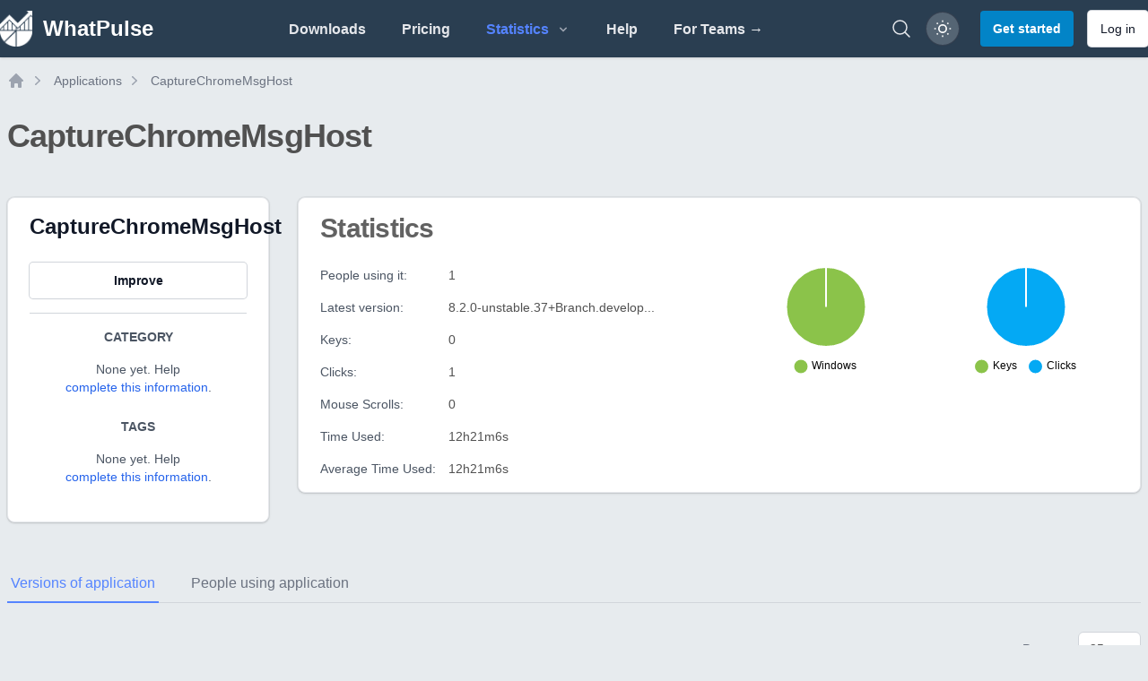

--- FILE ---
content_type: text/html; charset=UTF-8
request_url: https://whatpulse.org/app/capturechromemsghost
body_size: 13012
content:
<!DOCTYPE html>
<html class="dark" lang="en">

<head>
  <meta charset="utf-8">
  <meta name="viewport" content="width=device-width, initial-scale=1">
  <meta name="csrf-token" content="zN49ge33L5DFteQaUBzaE87GeGHM7arnQoQrXxpc">
  <meta name="theme-color" content="#ffffff">

  <link rel="icon" type="image/png" sizes="96x96" href="/assets/images/favicon/favicon-96x96.png">
  <link rel="icon" type="image/png" sizes="32x32" href="/assets/images/favicon/favicon-32x32.png">
  <link rel="icon" type="image/png" sizes="16x16" href="/assets/images/favicon/favicon-16x16.png">

  <title>CaptureChromeMsgHost Application Statistics | WhatPulse: Track and analyze your productivity</title>
<meta name="description" content="CaptureChromeMsgHost statistics and information. ">
<meta name="keywords" content="activity, productivity, key counter, mouse clicks analyzer, productivity insights, usage patterns, network, bandwidth, application usage, keyboard heatmap, mouse heatmap, mouse heat map, keyboard heat map, mouse click map, mouse click heatmap, mouse click">
<link rel="canonical" href="https://whatpulse.org/app/capturechromemsghost">
<meta name="robots" content="all">
<meta property="og:title" content="CaptureChromeMsgHost Application Statistics | WhatPulse">
<meta property="og:description" content="CaptureChromeMsgHost statistics and information. ">
<meta property="og:url" content="https://whatpulse.org/app/capturechromemsghost">
<meta property="og:type" content="website">
<meta property="og:site_name" content="WhatPulse">
<meta property="og:locale" content="en_US">
<meta property="og:image" content="https://whatpulse.org/assets/images/whatpulse-main-featured-image.jpg">
<meta property="og:image:url" content="https://whatpulse.org/assets/images/whatpulse-main-featured-image.jpg">
<meta property="og:image:width" content="1200">
<meta property="og:image:height" content="630">

<meta name="twitter:card" content="summary_large_image">
<meta name="twitter:site" content="@whatpulse">
<meta name="twitter:creator" content="@whatpulse">
<meta name="twitter:title" content="CaptureChromeMsgHost Application Statistics | WhatPulse">
<meta name="twitter:description" content="CaptureChromeMsgHost statistics and information. ">
<meta name="twitter:image" content="https://whatpulse.org/assets/images/whatpulse-main-featured-image.jpg">
<script type="application/ld+json">{"@context":"https://schema.org","@type":"WebPage","name":"WhatPulse: Track and analyze your productivity","description":"Track and analyze your keystrokes and mouse clicks with WhatPulse. Gain insights into your productivity and usage patterns. Get started for free!","url":"https://whatpulse.org/app/capturechromemsghost","image":"https://whatpulse.org/assets/images/whatpulse-main-featured-image.jpg"}</script>

  
  <script>
    window.AlpineComponentsQueue = window.AlpineComponentsQueue || [];
    window.registerAlpineComponent = function(name, component) {
      if (typeof Alpine !== 'undefined' && Alpine.data) {
        Alpine.data(name, component);
      } else {
        const alreadyQueued = window.AlpineComponentsQueue.some(item => item.name === name);
        if (alreadyQueued) {
          console.log(`Alpine component "${name}" is already queued for registration.`);
          return;
        }
        window.AlpineComponentsQueue.push({
          name,
          component
        });
      }
    }
    window.WhatPulseChartsQueue = window.WhatPulseChartsQueue || [];
    window.whenChartsReady = window.whenChartsReady || function(callback) {
      if (typeof window.WhatPulseCharts !== 'undefined') {
        try {
          callback(window.WhatPulseCharts);
        } catch (error) {
          console.error('Error executing chart callback:', error);
        }
      } else {
        window.WhatPulseChartsQueue.push(callback);
      }
    }
  </script>
  <link rel="preload" as="style" href="/assets/build/assets/app-856cac96.css" /><link rel="modulepreload" href="/assets/build/assets/app-106686c4.js" /><link rel="modulepreload" href="/assets/build/assets/scripts-queue-bfccee2c.js" /><link rel="modulepreload" href="/assets/build/assets/date-range-picker-a78e3482.js" /><link rel="stylesheet" href="/assets/build/assets/app-856cac96.css" data-navigate-track="reload" /><script type="module" src="/assets/build/assets/app-106686c4.js" data-navigate-track="reload"></script>  <!-- Livewire Styles --><style >[wire\:loading][wire\:loading], [wire\:loading\.delay][wire\:loading\.delay], [wire\:loading\.inline-block][wire\:loading\.inline-block], [wire\:loading\.inline][wire\:loading\.inline], [wire\:loading\.block][wire\:loading\.block], [wire\:loading\.flex][wire\:loading\.flex], [wire\:loading\.table][wire\:loading\.table], [wire\:loading\.grid][wire\:loading\.grid], [wire\:loading\.inline-flex][wire\:loading\.inline-flex] {display: none;}[wire\:loading\.delay\.none][wire\:loading\.delay\.none], [wire\:loading\.delay\.shortest][wire\:loading\.delay\.shortest], [wire\:loading\.delay\.shorter][wire\:loading\.delay\.shorter], [wire\:loading\.delay\.short][wire\:loading\.delay\.short], [wire\:loading\.delay\.default][wire\:loading\.delay\.default], [wire\:loading\.delay\.long][wire\:loading\.delay\.long], [wire\:loading\.delay\.longer][wire\:loading\.delay\.longer], [wire\:loading\.delay\.longest][wire\:loading\.delay\.longest] {display: none;}[wire\:offline][wire\:offline] {display: none;}[wire\:dirty]:not(textarea):not(input):not(select) {display: none;}:root {--livewire-progress-bar-color: #2299dd;}[x-cloak] {display: none !important;}[wire\:cloak] {display: none !important;}</style>

  <script src="https://unpkg.com/@popperjs/core@2.9.1/dist/umd/popper.min.js" charset="utf-8"></script>
  <script defer data-domain="whatpulse.org"
    src="https://whatnots.whatpulse.org/js/script.tagged-events.outbound-links.js"></script>
  <script src="https://konijn.whatpulse.org/api/script.js" data-site-id="75b5fd04ca09" defer></script>
  <script src="/assets/js/release-notes-widget.js" async></script>

  <script>
    (function() {
      // Safe localStorage wrapper for early theme detection
      function safeGetItem(key) {
        try {
          return window.localStorage.getItem(key);
        } catch (e) {
          return null;
        }
      }
      function getThemePreference() {
        const savedTheme = safeGetItem('whatpulse_theme');
        if (savedTheme === 'light' || savedTheme === 'dark') {
          return savedTheme;
        } else if (window.matchMedia && window.matchMedia('(prefers-color-scheme: light)').matches) {
          return 'light';
        }
        return 'dark';
      }
      document.documentElement.classList.toggle('dark', getThemePreference() === 'dark');
    })();
  </script>
</head>

<body
  class="h-full bg-main-background-color dark:bg-dark-blue antialiased text-main-text-color dark:text-white/80 font-open-sans font-medium text-medium opacity-100">
  <div class="min-h-screen flex flex-col">
          <nav class="bg-midnight-blue shadow" x-data="{ mobile_menu_open: false, toggle() { this.mobile_menu_open = !this.mobile_menu_open; } }">

  <div class="snow-container">
    <div class="snow"></div>
    <div class="snow"></div>
    <div class="snow"></div>
    <div class="snow"></div>
    <div class="snow"></div>
    <div class="snow"></div>
    <div class="snow"></div>
    <div class="snow"></div>
  </div>

  <div class="mx-auto max-w-7xl px-2 xl:px-0">
    <div class="flex h-16 justify-between">
      <div class="flex">
        <div class="flex flex-shrink-0 items-center">
  <a href="https://whatpulse.org" class="mr-2">
    <div class="flex items-center">
      <img alt="WhatPulse" class="h-10 w-auto" src="/assets/images/logo-white.png">
      <div class="ml-3 font-semibold text-xl lg:text-2xl sm:hidden lg:inline-flex text-white">
        WhatPulse
      </div>
    </div>
  </a>
</div>
      </div>

      <div class="hidden sm:flex items-center justify-center flex-1">
        <!-- Parent menu items should check if their children routes are active -->
        <div class="flex space-x-4 lg:space-x-8 h-full">
          <a class="inline-flex items-center border-b-2 cursor-pointer border-transparent px-1 pt-1 font-lightbold text-gray-200
hover:border-nav-blue hover:text-nav-blue transition duration-150 ease-in-out" href="https://whatpulse.org/downloads">
  Downloads
</a>          <a class="inline-flex items-center border-b-2 cursor-pointer border-transparent px-1 pt-1 font-lightbold text-gray-200
hover:border-nav-blue hover:text-nav-blue transition duration-150 ease-in-out" href="https://whatpulse.org/premium">
  Pricing
</a>
          <div @click.away="openStatsMenu = false" x-data="{ openStatsMenu: false, openTeamsMenu: false, openCountriesMenu: false }" class="inline-flex items-center relative">
            <button @click="openStatsMenu = !openStatsMenu"
              class="h-full inline-flex items-center justify-between border-b-2 cursor-pointer border-transparent px-1 pt-1 font-lightbold text-gray-200 hover:border-nav-blue hover:text-nav-blue transition duration-150 ease-in-out"
              :class="{
                  'border-nav-blue text-nav-blue': true ||
                      openStatsMenu
              }">
              <span>Statistics</span>
              <svg class="h-4 w-4 ml-2 text-gray-400 transition duration-150 ease-in-out" x-bind:class="{ '-rotate-90': openStatsMenu, 'rotate-90': !openStatsMenu }" xmlns="http://www.w3.org/2000/svg" viewBox="0 0 20 20"
  fill="currentColor">
  <path fill-rule="evenodd"
    d="M7.293 14.707a1 1 0 010-1.414L10.586 10 7.293 6.707a1 1 0 011.414-1.414l4 4a1 1 0 010 1.414l-4 4a1 1 0 01-1.414 0z"
    clip-rule="evenodd" />
</svg>            </button>

            <!-- Stats dropdown menu -->
            <div x-show="openStatsMenu" @click.away="openStatsMenu = false"
              x-effect="if (!openStatsMenu) { openTeamsMenu = false; openCountriesMenu = false; }"
              class="origin-top-right absolute left-0 rounded-md top-16 z-50 py-0.5 text-left bg-white dark:bg-gray-800 border dark:border-gray-700 shadow-md"
              style="min-width:12rem;display: none;">
              <a class="block px-4 py-2 flex items-center cursor-pointer transition duration-150 ease-in-out hover:text-nav-blue
dark:hover:text-nav-blue text-nav-blue" href="https://whatpulse.org/stats/applications">
  Applications
</a>              <a class="block px-4 py-2 flex items-center cursor-pointer transition duration-150 ease-in-out hover:text-nav-blue
dark:hover:text-nav-blue text-gray-500 dark:text-gray-200
font-medium" href="https://whatpulse.org/stats/input">
  Keyboard/mouse
</a>              <a class="block px-4 py-2 flex items-center cursor-pointer transition duration-150 ease-in-out hover:text-nav-blue
dark:hover:text-nav-blue text-gray-500 dark:text-gray-200
font-medium" href="https://whatpulse.org/stats/network">
  Network
</a>              <a class="block px-4 py-2 flex items-center cursor-pointer transition duration-150 ease-in-out hover:text-nav-blue
dark:hover:text-nav-blue text-gray-500 dark:text-gray-200
font-medium" href="https://whatpulse.org/stats/uptime">
  Uptime
</a>              <a class="block px-4 py-2 flex items-center cursor-pointer transition duration-150 ease-in-out hover:text-nav-blue
dark:hover:text-nav-blue text-gray-500 dark:text-gray-200
font-medium" href="https://whatpulse.org/stats/referrals">
  Referrals
</a>
              <!-- Teams submenu -->
              <div class="relative">
                <button @click="openTeamsMenu = !openTeamsMenu; openCountriesMenu = false"
                  class="h-full px-4 py-2 inline-flex items-center justify-between cursor-pointer px-1 pt-1 font-medium transition duration-150 ease-in-out w-full"
                  :class="(openCountriesMenu || false) ?
                  'text-nav-blue hover:text-nav-blue dark:text-nav-blue dark:hover:text-nav-blue' :
                  'text-gray-500 hover:text-nav-blue dark:text-gray-200 dark:hover:text-nav-blue'">
                  <span>Teams</span>
                  <svg class="h-4 w-4 ml-2 text-gray-400 transition duration-150 ease-in-out" x-bind:class="{ 'rotate-180': openTeamsMenu }" xmlns="http://www.w3.org/2000/svg" viewBox="0 0 20 20"
  fill="currentColor">
  <path fill-rule="evenodd"
    d="M7.293 14.707a1 1 0 010-1.414L10.586 10 7.293 6.707a1 1 0 011.414-1.414l4 4a1 1 0 010 1.414l-4 4a1 1 0 01-1.414 0z"
    clip-rule="evenodd" />
</svg>                </button>
                <!-- Teams dropdown -->
                <div x-show="openTeamsMenu"
                  class="absolute top-0 z-50 -left-48 lg:left-full md:origin-top-right w-48 mt-0 rounded-md shadow-lg bg-white dark:bg-gray-800 border dark:border-gray-700"
                  style="min-width:12rem;display: none;">
                  <a class="block px-4 py-2 flex items-center cursor-pointer transition duration-150 ease-in-out hover:text-nav-blue
dark:hover:text-nav-blue text-gray-500 dark:text-gray-200
font-medium" href="https://whatpulse.org/stats/teams/input">
  Keyboard/mouse
</a>                  <a class="block px-4 py-2 flex items-center cursor-pointer transition duration-150 ease-in-out hover:text-nav-blue
dark:hover:text-nav-blue text-gray-500 dark:text-gray-200
font-medium" href="https://whatpulse.org/stats/teams/bandwidth">
  Network
</a>                  <a class="block px-4 py-2 flex items-center cursor-pointer transition duration-150 ease-in-out hover:text-nav-blue
dark:hover:text-nav-blue text-gray-500 dark:text-gray-200
font-medium" href="https://whatpulse.org/stats/teams/uptime">
  Uptime
</a>                </div>
              </div>

              <!-- Countries submenu -->
              <div class="relative">
                <button @click="openCountriesMenu = !openCountriesMenu; openTeamsMenu = false"
                  class="h-full px-4 py-2 inline-flex items-center justify-between cursor-pointer px-1 pt-1 font-medium w-full transition duration-150 ease-in-out"
                  :class="(openCountriesMenu || false) ?
                  'text-nav-blue hover:text-nav-blue dark:text-nav-blue dark:hover:text-nav-blue' :
                  'text-gray-500 hover:text-nav-blue dark:text-gray-200 dark:hover:text-nav-blue'">
                  <span>Countries</span>
                  <svg class="h-4 w-4 ml-2 text-gray-400 transition duration-150 ease-in-out" x-bind:class="{ 'rotate-180': openCountriesMenu }" xmlns="http://www.w3.org/2000/svg" viewBox="0 0 20 20"
  fill="currentColor">
  <path fill-rule="evenodd"
    d="M7.293 14.707a1 1 0 010-1.414L10.586 10 7.293 6.707a1 1 0 011.414-1.414l4 4a1 1 0 010 1.414l-4 4a1 1 0 01-1.414 0z"
    clip-rule="evenodd" />
</svg>                </button>
                <!-- Countries dropdown -->
                <div x-show="openCountriesMenu"
                  class="absolute top-0 z-50 -left-48 lg:left-full md:origin-top-right w-48 mt-0 rounded-md shadow-lg bg-white dark:bg-gray-800 border dark:border-gray-700"
                  style="min-width:12rem;display: none;">
                  <a class="block px-4 py-2 flex items-center cursor-pointer transition duration-150 ease-in-out hover:text-nav-blue
dark:hover:text-nav-blue text-gray-500 dark:text-gray-200
font-medium" href="https://whatpulse.org/stats/countries/input">
  Keyboard/mouse
</a>                  <a class="block px-4 py-2 flex items-center cursor-pointer transition duration-150 ease-in-out hover:text-nav-blue
dark:hover:text-nav-blue text-gray-500 dark:text-gray-200
font-medium" href="https://whatpulse.org/stats/countries/bandwidth">
  Network
</a>                  <a class="block px-4 py-2 flex items-center cursor-pointer transition duration-150 ease-in-out hover:text-nav-blue
dark:hover:text-nav-blue text-gray-500 dark:text-gray-200
font-medium" href="https://whatpulse.org/stats/countries/uptime">
  Uptime
</a>                </div>
              </div>

              <a class="block px-4 py-2 flex items-center cursor-pointer transition duration-150 ease-in-out hover:text-nav-blue
dark:hover:text-nav-blue text-gray-500 dark:text-gray-200
font-medium" href="https://whatpulse.org/stats/overall">
  Grand totals
</a>            </div>
          </div>

          <a class="inline-flex items-center border-b-2 cursor-pointer border-transparent px-1 pt-1 font-lightbold text-gray-200
hover:border-nav-blue hover:text-nav-blue transition duration-150 ease-in-out" href="https://whatpulse.org/help" target="_blank">
  Help
</a>
          <a class="inline-flex items-center border-b-2 cursor-pointer border-transparent px-1 pt-1 font-lightbold text-gray-200
hover:border-nav-blue hover:text-nav-blue transition duration-150 ease-in-out hidden md:flex lg:hidden xl:flex" href="https://whatpulse.pro?ref=whatpulsepro" target="_blank">
  For Teams →
</a>
        </div>
      </div>

      <div class="flex items-center">

        <div class="mr-2 flex items-center sm:hidden">
          <!-- Mobile menu button -->
          <button type="button" @click="toggle"
            class="relative inline-flex items-center justify-center rounded-md p-2 text-gray-400 dark:text-gray-300 hover:bg-gray-600 dark:hover:bg-gray-800 hover:text-gray-200  focus:outline-none focus:ring-2 focus:ring-inset focus:ring-nav-blue dark:focus:ring-nav-blue"
            aria-controls="mobile-menu" aria-expanded="false">
            <span class="absolute -inset-0.5"></span>
            <span class="sr-only">Open main menu</span>
            <!-- Icon when menu is closed. -->
            <svg class="block h-6 w-6" fill="none" viewBox="0 0 24 24" stroke-width="1.5" stroke="currentColor"
              aria-hidden="true">
              <path stroke-linecap="round" stroke-linejoin="round" d="M3.75 6.75h16.5M3.75 12h16.5m-16.5 5.25h16.5" />
            </svg>
            <!-- Icon when menu is open. -->
            <svg class="hidden h-6 w-6" fill="none" viewBox="0 0 24 24" stroke-width="1.5" stroke="currentColor"
              aria-hidden="true">
              <path stroke-linecap="round" stroke-linejoin="round" d="M6 18L18 6M6 6l12 12" />
            </svg>
          </button>
        </div>


        <!-- whats new -->
        <div class="hidden md:mr-4" id="container-whats-new">
          <a href="#" id="link-whats-new" class="add-tooltip plausible-event-name=ClickedWhatsNew relative group"
            data-tooltip-content="Click to see what's new with WhatPulse">
            <img src="/assets/images/pulsar/pulsar-peeking.png" alt="What's new"
              class="w-16 h-auto shadow-sm transition-all ease-in duration-200 mt-6 group-hover:-translate-y-2 group-hover:scale-150" />
          </a>
        </div>
        <!-- end whats new -->


        <a href="https://whatpulse.org/search"
          class="hidden md:flex mr-4 text-gray-200 hover:text-nav-blue transition duration-150 ease-in-out"
          aria-label="Search">
          <svg xmlns="http://www.w3.org/2000/svg" fill="none" viewBox="0 0 24 24" stroke-width="1.5" stroke="currentColor"
  class="w-6 h-6">
  <path stroke-linecap="round" stroke-linejoin="round"
    d="m21 21-5.197-5.197m0 0A7.5 7.5 0 1 0 5.196 5.196a7.5 7.5 0 0 0 10.607 10.607Z" />
</svg>
        </a>

                  <div class="text-sm mr-2 hidden md:block">
            <button id="theme-mode-toggle"
              class="relative w-9 h-9 rounded-full flex items-center justify-center ring-1 ring-gray-700 bg-white/20 dark:bg-gray-800 shadow-sm hover:bg-gray-600 dark:hover:bg-gray-700 focus-visible:outline focus-visible:outline-2 focus-visible:outline-offset-2 focus-visible:outline-gray-300 dark:focus-visible:outline-gray-600 transition-all ease-in duration-200 add-tooltip"
              data-tooltip-content="Toggle color theme">
              <svg id="theme-icon-light"
                class="w-5 h-5 text-white dark:hidden rotate-smooth transition-transform duration-500" fill="none"
                stroke="currentColor" stroke-width="2" viewBox="0 0 24 24">
                <circle cx="12" cy="12" r="5" />
                <path
                  d="M12 1v2M12 21v2M4.22 4.22l1.42 1.42M18.36 18.36l1.42 1.42M1 12h2M21 12h2M4.22 19.78l1.42-1.42M18.36 5.64l1.42-1.42" />
              </svg>
              <svg id="theme-icon-dark"
                class="w-4 h-4 text-white hidden dark:block rotate-smooth transition-transform duration-500"
                fill="none" stroke="currentColor" stroke-width="2" viewBox="0 0 24 24">
                <path d="M21 12.79A9 9 0 1111.21 3a7 7 0 009.79 9.79z" />
              </svg>
            </button>
          </div>
          <a href="https://whatpulse.org/register" class="rounded px-3.5 py-2.5 text-sm font-lightbold shadow-sm transition-all ease-in duration-150
disabled:bg-gray-200 disabled:text-gray-500 disabled:cursor-not-allowed dark:disabled:bg-gray-500
dark:disabled:text-gray-400 bg-sky-600 text-white hover:bg-sky-700 focus-visible:outline-sky-700 dark:bg-sky-600 dark:hover:bg-sky-500
dark:focus-visible:outline-sky-500 focus-visible:outline focus-visible:outline-2
focus-visible:outline-offset-2 !text-sm ml-4">
  Get started
</a>
          <a href="https://whatpulse.org/login" class="px-3.5 py-2.5 text-sm ring-1 shadow-sm focus-visible:outline focus-visible:outline-2 ring-gray-300
dark:ring-gray-600 font-lightbold text-gray-900 dark:text-gray-100 bg-white dark:bg-gray-800 hover:bg-gray-50 dark:hover:bg-gray-700 focus-visible:outline-offset-2
focus-visible:outline-gray-300 dark:focus-visible:outline-gray-600
disabled:cursor-not-allowed disabled:opacity-50 disabled:bg-gray-100 disabled:text-gray-400 disabled:dark:bg-gray-900
disabled:dark:text-gray-500 disabled:hover:bg-gray-100 disabled:dark:hover:bg-gray-900 transition-all ease-in
duration-150 rounded ml-4 !font-normal !text-sm hidden md:block"
  >
  Log in
</a>
              </div>
    </div>
  </div>

  <!-- Mobile menu, show/hide based on menu state. -->
  <div class="sm:hidden" id="mobile-menu" x-show="mobile_menu_open" x-collapse>
    <div class="space-y-1 pb-3 pt-2">
      <a class="block border-l-4 cursor-pointer border-transparent py-2 pl-3 pr-4 font-medium text-gray-200 hover:border-nav-blue
hover:text-nav-blue transition duration-150 ease-in-out" href="https://whatpulse.org/downloads">
  Downloads
</a>      <a class="block border-l-4 cursor-pointer border-transparent py-2 pl-3 pr-4 font-medium text-gray-200 hover:border-nav-blue
hover:text-nav-blue transition duration-150 ease-in-out" href="https://whatpulse.org/stats/">
  Statistics
</a>      <a class="block border-l-4 cursor-pointer border-transparent py-2 pl-3 pr-4 font-medium text-gray-200 hover:border-nav-blue
hover:text-nav-blue transition duration-150 ease-in-out" href="https://whatpulse.org/premium">
  Premium
</a>      <a class="block border-l-4 cursor-pointer border-transparent py-2 pl-3 pr-4 font-medium text-gray-200 hover:border-nav-blue
hover:text-nav-blue transition duration-150 ease-in-out" href="https://whatpulse.org/help" target="_blank">
  Help
</a>      <a class="block border-l-4 cursor-pointer border-transparent py-2 pl-3 pr-4 font-medium text-gray-200 hover:border-nav-blue
hover:text-nav-blue transition duration-150 ease-in-out" href="https://whatpulse.pro?ref=whatpulsepro" target="_blank">
  For Teams →
</a>
      <hr class="border-t border-gray-200 dark:border-gray-600 mx-1">
              <a class="block border-l-4 cursor-pointer border-transparent py-2 pl-3 pr-4 font-medium text-gray-200 hover:border-nav-blue
hover:text-nav-blue transition duration-150 ease-in-out" href="https://whatpulse.org/register">
  Register
</a>        <a class="block border-l-4 cursor-pointer border-transparent py-2 pl-3 pr-4 font-medium text-gray-200 hover:border-nav-blue
hover:text-nav-blue transition duration-150 ease-in-out" href="https://whatpulse.org/login">
  Log in
</a>          </div>
  </div>
</nav>
        <div class="flex-grow flex">
                <main class="flex-grow mx-2">
            
  <div class="mx-auto max-w-7xl mt-4">
  <nav class="flex my-2" aria-label="Breadcrumbs" id="breadcrumbs">
    <ol role="list" class="flex items-center space-x-1">
      <li>
        <div>
          <a href="https://whatpulse.org" class="text-gray-400 hover:text-gray-500">
            <svg class="h-5 w-5 flex-shrink-0" viewBox="0 0 20 20" fill="currentColor" aria-hidden="true">
              <path fill-rule="evenodd"
                d="M9.293 2.293a1 1 0 011.414 0l7 7A1 1 0 0117 11h-1v6a1 1 0 01-1 1h-2a1 1 0 01-1-1v-3a1 1 0 00-1-1H9a1 1 0 00-1 1v3a1 1 0 01-1 1H5a1 1 0 01-1-1v-6H3a1 1 0 01-.707-1.707l7-7z"
                clip-rule="evenodd" />
            </svg>
            <span class="sr-only">Home</span>
          </a>
        </div>
      </li>
            <li>
        <div class="flex items-center">
          <svg class="h-5 w-5 flex-shrink-0 text-gray-400" viewBox="0 0 20 20" fill="currentColor" aria-hidden="true">
            <path fill-rule="evenodd"
              d="M7.21 14.77a.75.75 0 01.02-1.06L11.168 10 7.23 6.29a.75.75 0 111.04-1.08l4.5 4.25a.75.75 0 010 1.08l-4.5 4.25a.75.75 0 01-1.06-.02z"
              clip-rule="evenodd" />
          </svg>
          <a href="https://whatpulse.org/stats/applications"
            class="ml-2 text-sm font-medium text-gray-500 hover:text-gray-700 dark:text-gray-400 dark:hover:text-gray-500">
            Applications
          </a>
        </div>
      </li>
            <li>
        <div class="flex items-center">
          <svg class="h-5 w-5 flex-shrink-0 text-gray-400" viewBox="0 0 20 20" fill="currentColor" aria-hidden="true">
            <path fill-rule="evenodd"
              d="M7.21 14.77a.75.75 0 01.02-1.06L11.168 10 7.23 6.29a.75.75 0 111.04-1.08l4.5 4.25a.75.75 0 010 1.08l-4.5 4.25a.75.75 0 01-1.06-.02z"
              clip-rule="evenodd" />
          </svg>
          <a href="https://whatpulse.org/app/capturechromemsghost"
            class="ml-2 text-sm font-medium text-gray-500 hover:text-gray-700 dark:text-gray-400 dark:hover:text-gray-500">
            CaptureChromeMsgHost
          </a>
        </div>
      </li>
          </ol>
  </nav>
</div>
  <div class="mx-auto max-w-7xl mb-24">
    <div class="my-8 mb-12">
      <h1 class="text-3xl font-bold tracking-tight sm:text-4xl mb-4 text-main-text-color dark:text-white/90">
  CaptureChromeMsgHost
</h1>
    </div>
    <div class="grid grid-cols-1 md:grid-cols-12 gap-8">

      <!-- Left Sidebar -->
      <div class="md:col-span-3">
        <div
  class="shadow ring-1 ring-black ring-opacity-5 rounded-lg bg-white
    dark:bg-dark-content-background border dark:border-gray-700 text-main-text-color dark:text-white/90 text-center">
  <div class="px-6 py-4">
    <div class="mb-6">
                          <h3 class="text-2xl font-bold text-gray-900 dark:text-white">CaptureChromeMsgHost</h3>
                      </div>

          <div class="space-y-4">
            
            <button type="button" class="px-3.5 py-2.5 text-sm ring-1 shadow-sm focus-visible:outline focus-visible:outline-2 ring-gray-300
dark:ring-gray-600 font-lightbold text-gray-900 dark:text-gray-100 bg-white dark:bg-gray-800 hover:bg-gray-50 dark:hover:bg-gray-700 focus-visible:outline-offset-2
focus-visible:outline-gray-300 dark:focus-visible:outline-gray-600
disabled:cursor-not-allowed disabled:opacity-50 disabled:bg-gray-100 disabled:text-gray-400 disabled:dark:bg-gray-900
disabled:dark:text-gray-500 disabled:hover:bg-gray-100 disabled:dark:hover:bg-gray-900 transition-all ease-in
duration-150 rounded w-full" onclick="handleImproveClick()"
    >
  Improve
</button>
          </div>

          <hr class="my-4 border-t border-gray-300 dark:border-gray-800" />
          <!-- Category -->
          <div class="mb-6">
            <h4 class="text-sm font-bold text-gray-600 dark:text-gray-400 uppercase mb-2">Category</h4>
            <div class="my-4">
                              <p class="text-sm text-gray-600 dark:text-gray-400">
                  None yet. Help <button onclick="handleImproveClick()"
                    class="text-blue-600 hover:text-blue-700">complete this information</button>.
                </p>
                          </div>
          </div>

          <!-- Tags -->
          <div class="mb-6">
            <h4 class="text-sm font-bold text-gray-600 dark:text-gray-400 uppercase mb-2">Tags</h4>
            <div class="my-4 mx-auto">
                              <p class="text-sm text-gray-600 dark:text-gray-400">
                  None yet. Help <button onclick="handleImproveClick()"
                    class="text-blue-600 hover:text-blue-700">complete this information</button>.
                </p>
                          </div>
          </div>
  </div>
</div>
      </div>

      <!-- Main Content -->
      <div class="md:col-span-9">
        <!-- Description -->
        
        <!-- Stats -->
        <div
  class="shadow ring-1 ring-black ring-opacity-5 rounded-lg bg-white
    dark:bg-dark-content-background border dark:border-gray-700 text-main-text-color dark:text-white/90 mb-8">
  <div class="px-6 py-4">
    <h2 class="text-2xl font-bold tracking-tight sm:text-3xl mb-2 text-main-text-color/90 dark:text-white/80">
  Statistics
</h2>

          <div class="grid grid-cols-1 lg:grid-cols-2 gap-8 mt-6">
            <!-- Stats Column -->
            <div class="space-y-4 text-sm">
              
              <div class="flex">
                <div class="w-1/3">
                  <span class="font-medium text-gray-600 dark:text-gray-400">People using it:</span>
                </div>
                <div class="w-2/3">
                  1
                </div>
              </div>

              <div class="flex">
                <div class="w-1/3">
                  <span class="font-medium text-gray-600 dark:text-gray-400">Latest version:</span>
                </div>
                <div class="w-2/3">
                  8.2.0-unstable.37+Branch.develop...
                </div>
              </div>

              <div class="flex">
                <div class="w-1/3">
                  <span class="font-medium text-gray-600 dark:text-gray-400">Keys:</span>
                </div>
                <div class="w-2/3">
                  0
                </div>
              </div>

              <div class="flex">
                <div class="w-1/3">
                  <span class="font-medium text-gray-600 dark:text-gray-400">Clicks:</span>
                </div>
                <div class="w-2/3">
                  1
                </div>
              </div>

              <div class="flex">
                <div class="w-1/3">
                  <span class="font-medium text-gray-600 dark:text-gray-400">Mouse Scrolls:</span>
                </div>
                <div class="w-2/3">
                  0
                </div>
              </div>

              <div class="flex">
                <div class="w-1/3">
                  <span class="font-medium text-gray-600 dark:text-gray-400">Time Used:</span>
                </div>
                <div class="w-2/3">
                  12h21m6s
                </div>
              </div>

              <div class="flex">
                <div class="w-1/3">
                  <span class="font-medium text-gray-600 dark:text-gray-400">Average Time Used:</span>
                </div>
                <div class="w-2/3">
                  12h21m6s
                </div>
              </div>
            </div>

            <!-- Charts Column -->
            <div class="grid grid-cols-1 sm:grid-cols-2 gap-4">
              <div class="text-center flex flex-col items-center">
                <canvas id="osChart" class="max-h-32"></canvas>
              </div>
              <div class="text-center flex flex-col items-center">
                <canvas id="inputChart" class="max-h-32"></canvas>
              </div>
            </div>
          </div>
  </div>
</div>

      </div>
    </div>


    
    <div class="my-12">
      <div x-data="{
    activeTab: 'versions',
    ready: false,

    init() {
        const hash = window.location.hash.substring(1);
        if (hash && [&quot;versions&quot;,&quot;users&quot;].includes(hash)) {
            this.activeTab = hash;
        }
        this.ready = true;

        this.$watch('activeTab', value => {
            window.history.replaceState({}, '', '#' + value);
        });

        window.addEventListener('hashchange', () => {
            const hash = window.location.hash.substring(1);
            if (hash && [&quot;versions&quot;,&quot;users&quot;].includes(hash)) {
                this.activeTab = hash;
            }
        });
    }
}" class="mb-8">

  <!-- Mobile tab selector -->
  <div class="sm:hidden">
    <label for="tabs" class="sr-only">Select a tab</label>
    <div class="relative space-y-1">

  
  <select class="rounded-md border-gray-300 dark:border-gray-700 dark:bg-dark-blue
    dark:text-white text-sm block w-full !text-base" id="tabs" name="tabs" x-model="activeTab">
        <option value="versions" >
      Versions of application
    </option>
        <option value="users" >
      People using application
    </option>
      </select>

</div>  </div>

  <!-- Desktop tab navigation -->
  <div class="hidden sm:block">
    <div class="border-b border-gray-300 dark:border-gray-700">
      <nav class="-mb-px flex space-x-8" aria-label="Tabs">
                <button @click="activeTab = 'versions'"
          :class="activeTab === 'versions' ? 'border-nav-blue text-nav-blue dark:text-nav-blue' : 'border-transparent text-gray-500 hover:text-gray-600 hover:border-gray-300 dark:text-gray-400 dark:hover:text-gray-300'"
          class="whitespace-nowrap py-2 px-1 border-b-2 font-medium text-base">
          Versions of application
        </button>
                <button @click="activeTab = 'users'"
          :class="activeTab === 'users' ? 'border-nav-blue text-nav-blue dark:text-nav-blue' : 'border-transparent text-gray-500 hover:text-gray-600 hover:border-gray-300 dark:text-gray-400 dark:hover:text-gray-300'"
          class="whitespace-nowrap py-2 px-1 border-b-2 font-medium text-base">
          People using application
        </button>
              </nav>
    </div>
  </div>

  <!-- Tab content -->
  <div class="mt-8">
        <template x-if="ready">
      <div x-show="activeTab === 'versions'" x-transition>
        
                <div wire:snapshot="{&quot;data&quot;:{&quot;applicationId&quot;:3216193,&quot;page&quot;:1,&quot;perPage&quot;:25,&quot;paginators&quot;:[[],{&quot;s&quot;:&quot;arr&quot;}],&quot;sortColumn&quot;:&quot;&quot;,&quot;sortDirection&quot;:&quot;asc&quot;},&quot;memo&quot;:{&quot;id&quot;:&quot;CswtKs49YEhhcl8vqVI7&quot;,&quot;name&quot;:&quot;stats.applications.application-versions-table&quot;,&quot;path&quot;:&quot;app\/capturechromemsghost&quot;,&quot;method&quot;:&quot;GET&quot;,&quot;children&quot;:[],&quot;scripts&quot;:[],&quot;assets&quot;:[],&quot;lazyLoaded&quot;:false,&quot;lazyIsolated&quot;:true,&quot;errors&quot;:[],&quot;locale&quot;:&quot;en&quot;},&quot;checksum&quot;:&quot;0d7684a831de5fd648d112ce71a182bd8c864c248aa8d4091a5569093195caf8&quot;}" wire:effects="[]" wire:id="CswtKs49YEhhcl8vqVI7" x-intersect="$wire.__lazyLoad(&#039;[base64]&#039;)" class="relative transition-opacity duration-300 ease-in-out">
  <div class="z-10 inset-0 top-12 absolute flex items-center justify-center">
    <div class="flex items-center space-x-2">
      <img src="/assets/images/loader-white.gif" alt="Loading" class="h-8 w-8 hidden dark:block">
      <img src="/assets/images/loader-black.gif" alt="Loading" class="h-8 w-8 dark:hidden">
      <span class="text-sm font-medium text-gray-900 dark:text-white">Loading...</span>
    </div>
  </div>
</div>              </div>
    </template>
        <template x-if="ready">
      <div x-show="activeTab === 'users'" x-transition>
        
                <div wire:snapshot="{&quot;data&quot;:{&quot;applicationId&quot;:3216193,&quot;page&quot;:1,&quot;perPage&quot;:25,&quot;paginators&quot;:[[],{&quot;s&quot;:&quot;arr&quot;}],&quot;sortColumn&quot;:&quot;&quot;,&quot;sortDirection&quot;:&quot;asc&quot;},&quot;memo&quot;:{&quot;id&quot;:&quot;HOWSqJ903EOyFKPb1AzN&quot;,&quot;name&quot;:&quot;stats.applications.application-users-table&quot;,&quot;path&quot;:&quot;app\/capturechromemsghost&quot;,&quot;method&quot;:&quot;GET&quot;,&quot;children&quot;:[],&quot;scripts&quot;:[],&quot;assets&quot;:[],&quot;lazyLoaded&quot;:false,&quot;lazyIsolated&quot;:true,&quot;errors&quot;:[],&quot;locale&quot;:&quot;en&quot;},&quot;checksum&quot;:&quot;d729cf89fb31f06a9ba7664e205abd62d74f6fefb339ffe5f790c85e49a15782&quot;}" wire:effects="[]" wire:id="HOWSqJ903EOyFKPb1AzN" x-intersect="$wire.__lazyLoad(&#039;[base64]&#039;)" class="relative transition-opacity duration-300 ease-in-out">
  <div class="z-10 inset-0 top-12 absolute flex items-center justify-center">
    <div class="flex items-center space-x-2">
      <img src="/assets/images/loader-white.gif" alt="Loading" class="h-8 w-8 hidden dark:block">
      <img src="/assets/images/loader-black.gif" alt="Loading" class="h-8 w-8 dark:hidden">
      <span class="text-sm font-medium text-gray-900 dark:text-white">Loading...</span>
    </div>
  </div>
</div>              </div>
    </template>
      </div>
</div>    </div>

  </div>

  
      <div x-data="{
    show: false,
    focusables() {
        // All focusable element types...
        let selector = 'a, button, input:not([type=\'hidden\']), textarea, select, details, [tabindex]:not([tabindex=\'-1\'])'
        return [...$el.querySelectorAll(selector)]
            // All non-disabled elements...
            .filter(el => !el.hasAttribute('disabled'))
    },
    firstFocusable() { return this.focusables()[0] },
    lastFocusable() { return this.focusables().slice(-1)[0] },
    nextFocusable() { return this.focusables()[this.nextFocusableIndex()] || this.firstFocusable() },
    prevFocusable() { return this.focusables()[this.prevFocusableIndex()] || this.lastFocusable() },
    nextFocusableIndex() { return (this.focusables().indexOf(document.activeElement) + 1) % (this.focusables().length + 1) },
    prevFocusableIndex() { return Math.max(0, this.focusables().indexOf(document.activeElement)) - 1 },
}" x-init="$watch('show', value => {
    if (value) {
        document.body.classList.add('overflow-y-hidden');
        
    } else {
        document.body.classList.remove('overflow-y-hidden');
    }
})"
  x-on:open-modal.window="$event.detail == 'application-improve-login-required-modal' ? show = true : null"
  x-on:close-modal.window="$event.detail == 'application-improve-login-required-modal' ? show = false : null" x-on:close.stop="show = false"
  x-on:keydown.escape.window="show = false" x-on:keydown.tab.prevent="$event.shiftKey || nextFocusable().focus()"
  x-on:keydown.shift.tab.prevent="prevFocusable().focus()" x-show="show"
  class="fixed inset-0 flex items-center justify-center p-4 z-50"
  style="display: none;">
      <div x-show="show" class="fixed inset-0 transform transition-all" x-on:click="show = false"
      x-transition:enter="ease-out duration-300" x-transition:enter-start="opacity-0"
      x-transition:enter-end="opacity-100" x-transition:leave="ease-in duration-200"
      x-transition:leave-start="opacity-100" x-transition:leave-end="opacity-0">
      <div class="absolute inset-0 bg-gray-500 dark:bg-gray-900 opacity-75"></div>
    </div>
  
  <div x-show="show"
    class="bg-white dark:bg-gray-800 text-main-text-color dark:text-white/80 rounded-lg shadow-xl transform transition-all w-full sm:max-w-lg"
    x-transition:enter="ease-out duration-300"
    x-transition:enter-start="opacity-0 translate-y-4 sm:translate-y-0 sm:scale-95"
    x-transition:enter-end="opacity-100 translate-y-0 sm:scale-100" x-transition:leave="ease-in duration-200"
    x-transition:leave-start="opacity-100 translate-y-0 sm:scale-100"
    x-transition:leave-end="opacity-0 translate-y-4 sm:translate-y-0 sm:scale-95">

    <!-- Close Button -->
    <button @click="show = false" class="absolute -top-8 right-0 text-white hover:text-gray-300 transition-colors z-10">
      <svg class="w-6 h-6" fill="none" stroke="currentColor" viewBox="0 0 24 24">
        <path stroke-linecap="round" stroke-linejoin="round" stroke-width="2" d="M6 18L18 6M6 6l12 12"></path>
      </svg>
    </button>

        <div class="p-6">
      <div class="sm:flex sm:items-start">
    <div class="mx-auto flex-shrink-0 flex items-center justify-center h-12 w-12 rounded-full bg-blue-100 dark:bg-blue-900 sm:mx-0 sm:h-10 sm:w-10">
      <!-- User icon -->
      <svg class="h-6 w-6 text-blue-600 dark:text-blue-400" fill="none" viewBox="0 0 24 24" stroke="currentColor">
        <path stroke-linecap="round" stroke-linejoin="round" stroke-width="2" d="M16 7a4 4 0 11-8 0 4 4 0 018 0zM12 14a7 7 0 00-7 7h14a7 7 0 00-7-7z" />
      </svg>
    </div>
    <div class="mt-3 text-center sm:mt-0 sm:ml-4 sm:text-left">
      <h3 class="text-lg leading-6 font-medium text-gray-900 dark:text-white">
        Login Required
      </h3>
      <div class="mt-2">
        <p class="text-sm text-gray-500 dark:text-gray-400">
          You need to be logged in to suggest improvements for this application.
        </p>
      </div>
    </div>
  </div>
    </div>

          <footer
        class="bg-gray-50 dark:bg-gray-700 px-4 py-3 sm:px-6 sm:flex
                                                        sm:flex-row-reverse rounded-b-lg gap-4">
        <a href="https://whatpulse.org/login" class="rounded px-3.5 py-2.5 text-sm font-lightbold shadow-sm transition-all ease-in duration-150
disabled:bg-gray-200 disabled:text-gray-500 disabled:cursor-not-allowed dark:disabled:bg-gray-500
dark:disabled:text-gray-400 bg-sky-600 text-white hover:bg-sky-700 focus-visible:outline-sky-700 dark:bg-sky-600 dark:hover:bg-sky-500
dark:focus-visible:outline-sky-500 focus-visible:outline focus-visible:outline-2
focus-visible:outline-offset-2 w-full sm:w-auto">
  Login
</a>
    <a href="https://whatpulse.org/register" class="px-3.5 py-2.5 text-sm ring-1 shadow-sm focus-visible:outline focus-visible:outline-2 ring-gray-300
dark:ring-gray-600 font-lightbold text-gray-900 dark:text-gray-100 bg-white dark:bg-gray-800 hover:bg-gray-50 dark:hover:bg-gray-700 focus-visible:outline-offset-2
focus-visible:outline-gray-300 dark:focus-visible:outline-gray-600
disabled:cursor-not-allowed disabled:opacity-50 disabled:bg-gray-100 disabled:text-gray-400 disabled:dark:bg-gray-900
disabled:dark:text-gray-500 disabled:hover:bg-gray-100 disabled:dark:hover:bg-gray-900 transition-all ease-in
duration-150 rounded w-full sm:w-auto"
  >
  Register
</a>
    <button type="button" class="px-3.5 py-2.5 text-sm ring-1 shadow-sm focus-visible:outline focus-visible:outline-2 ring-gray-300
dark:ring-gray-600 font-lightbold text-gray-900 dark:text-gray-100 bg-white dark:bg-gray-800 hover:bg-gray-50 dark:hover:bg-gray-700 focus-visible:outline-offset-2
focus-visible:outline-gray-300 dark:focus-visible:outline-gray-600
disabled:cursor-not-allowed disabled:opacity-50 disabled:bg-gray-100 disabled:text-gray-400 disabled:dark:bg-gray-900
disabled:dark:text-gray-500 disabled:hover:bg-gray-100 disabled:dark:hover:bg-gray-900 transition-all ease-in
duration-150 rounded w-full sm:w-auto" x-on:click="$dispatch('close-modal', 'application-improve-login-required-modal')"
    >
  Cancel
</button>
      </footer>
    
    
  </div>
</div>

  
  
          </main>
          </div>
          <footer id="footer" class="bg-midnight-blue text-gray-300 text-sm">
  <div class="flex flex-wrap py-6 px-6 gap-y-4">
    <div class="lg:w-1/5 md:w-1/3 w-1/2">
      <p>
        <img src="/assets/images/whatpulse-logo-with-text-white.png" alt="WhatPulse" class="w-48">
      </p>
      <p class="pt-2">
        © 2004-2026 WhatPulse.<br>
        Made with ❤️ by <a class="cursor-pointer text-sky-600 hover:text-sky-700 hover:underline transition duration-150 ease-in-out" href="https://twitter.com/smitmartijn" rel="nofollow" target="_blank" data-plausible-event-name="Click" data-plausible-event-label="twitter_smitmartijn" data-plausible-event-position="footer">@smitmartijn</a>        <br>
      </p>
    </div>
    <div class="lg:w-1/5 md:w-1/3 w-1/2">
      <h3 class="text-xl text-semibold text-gray-200">
        Related Products
      </h3>
      <ul class="list-none">
        <li>
          <a class="cursor-pointer text-sky-600 hover:text-sky-700 hover:underline transition duration-150 ease-in-out" href="https://whatpulse.pro?ref=whatpulseorg" target="_blank" data-plausible-event-name="Click" data-plausible-event-label="outgoing_whatpulsepro" data-plausible-event-position="footer">WhatPulse Professional</a><br>
          <small>WhatPulse for organizations and teams</small>
        </li>
        <li>
          <a class="cursor-pointer text-sky-600 hover:text-sky-700 hover:underline transition duration-150 ease-in-out" href="https://mutedeck.com?ref=whatpulseorg" target="_blank" data-plausible-event-name="Click" data-plausible-event-label="outgoing_mutedeck" data-plausible-event-position="footer">MuteDeck</a>          <br>
          <small>Never hear &quot;hey, you&#039;re on mute&quot; again</small>
        </li>
        <li>
          <a class="cursor-pointer text-sky-600 hover:text-sky-700 hover:underline transition duration-150 ease-in-out" href="https://typetest.io?ref=whatpulseorg" target="_blank" data-plausible-event-name="Click" data-plausible-event-label="outgoing_typetest" data-plausible-event-position="footer">TypeTest.io</a><br>
          <small>Level up your typing WPM</small>
        </li>
      </ul>
    </div>
    <div class="lg:w-1/5 md:w-1/3 w-1/2">
      <h3 class="text-xl text-semibold text-gray-200">WhatPulse</h3>
      <ul class="list-none">
        <li>
          <a class="cursor-pointer text-sky-600 hover:text-sky-700 hover:underline transition duration-150 ease-in-out" href="https://whatpulse.org/help" target="_blank">Help center</a>        </li>
        <li>
          <a class="cursor-pointer text-sky-600 hover:text-sky-700 hover:underline transition duration-150 ease-in-out" href="https://whatpulse.org/help/api/intro" target="_blank">API docs</a>        </li>
        <li>
          <a class="cursor-pointer text-sky-600 hover:text-sky-700 hover:underline transition duration-150 ease-in-out" href="https://whatpulse.org/dashboard/feedback">Give feedback</a>        </li>
        <li>
          <a class="cursor-pointer text-sky-600 hover:text-sky-700 hover:underline transition duration-150 ease-in-out" href="https://whatpulse.org/releasenotes">Release notes</a>        </li>
        <li>
          <a class="cursor-pointer text-sky-600 hover:text-sky-700 hover:underline transition duration-150 ease-in-out" href="https://whatpulse.org/premium">WhatPulse Premium</a>        </li>
        <li>
          <a class="cursor-pointer text-sky-600 hover:text-sky-700 hover:underline transition duration-150 ease-in-out" href="https://whatpulse.org/use-cases">Use cases</a>        </li>
        <li>
          <a class="cursor-pointer text-sky-600 hover:text-sky-700 hover:underline transition duration-150 ease-in-out" href="https://whatpulse.org/data-platform">Data as a Service</a>        </li>
        <li>
          <a class="cursor-pointer text-sky-600 hover:text-sky-700 hover:underline transition duration-150 ease-in-out" href="https://whatpulse.org/tools">Free tools</a>        </li>
        <li>
          <a class="cursor-pointer text-sky-600 hover:text-sky-700 hover:underline transition duration-150 ease-in-out" href="https://whatpulse.org/tools/chatstash">ChatStash</a>        </li>
        <li>
          <a class="cursor-pointer text-sky-600 hover:text-sky-700 hover:underline transition duration-150 ease-in-out" href="https://whatpulse.org/deepworkstreaks" target="_blank">Deep Work Streaks</a>        </li>
      </ul>
    </div>
    <div class="lg:w-1/5 md:w-1/3 w-1/2">
      <h3 class="text-xl text-semibold text-gray-200">
        Community
      </h3>
      <ul class="list-none">
        <li>
          <a class="cursor-pointer text-sky-600 hover:text-sky-700 hover:underline transition duration-150 ease-in-out" href="https://whatpulse.org/blog" target="_blank">Blog</a>        </li>
        <li>
          <a class="cursor-pointer text-sky-600 hover:text-sky-700 hover:underline transition duration-150 ease-in-out" href="https://whatpulse.org/go/discord" rel="nofollow" target="_blank">Discord</a>        </li>
        <li>
          <a class="cursor-pointer text-sky-600 hover:text-sky-700 hover:underline transition duration-150 ease-in-out" href="https://bsky.app/profile/whatpulse.org" rel="nofollow" target="_blank">Bluesky</a>        </li>
        <li>
          <a class="cursor-pointer text-sky-600 hover:text-sky-700 hover:underline transition duration-150 ease-in-out" href="https://www.linkedin.com/company/whatpulse/" rel="nofollow" target="_blank">LinkedIn</a>        </li>
        <li>
          <a class="cursor-pointer text-sky-600 hover:text-sky-700 hover:underline transition duration-150 ease-in-out" href="https://www.facebook.com/whatpulseofficial" rel="nofollow" target="_blank">Facebook</a>        </li>
        <li>
          <a class="cursor-pointer text-sky-600 hover:text-sky-700 hover:underline transition duration-150 ease-in-out" href="https://www.instagram.com/whatpulse/" rel="nofollow" target="_blank">Instagram</a>        </li>
      </ul>
    </div>
    <div class="lg:w-1/5 md:w-1/3 w-1/2">
      <h3 class="text-xl text-semibold text-gray-200">
        About
      </h3>
      <ul class="list-none">
        <li>
          <a class="cursor-pointer text-sky-600 hover:text-sky-700 hover:underline transition duration-150 ease-in-out" href="https://whatpulse.org/about">About us</a>        </li>
        <li>
          <a class="cursor-pointer text-sky-600 hover:text-sky-700 hover:underline transition duration-150 ease-in-out" href="https://whatpulse.org/contact">Contact us</a>        </li>
        <li>
          <a class="cursor-pointer text-sky-600 hover:text-sky-700 hover:underline transition duration-150 ease-in-out" href="https://whatpulse.org/privacy">Privacy policy</a>        </li>
        <li>
          <a class="cursor-pointer text-sky-600 hover:text-sky-700 hover:underline transition duration-150 ease-in-out" href="https://whatpulse.org/terms">Terms of service</a>        </li>
        <li>
          <a class="cursor-pointer text-sky-600 hover:text-sky-700 hover:underline transition duration-150 ease-in-out" href="https://whatpulse.org/brand-assets">Media assets</a>        </li>
        <li>
          <a class="cursor-pointer text-sky-600 hover:text-sky-700 hover:underline transition duration-150 ease-in-out" href="https://whatpulse.org/affiliates">Affiliate program</a>        </li>
        <li>
          <a class="cursor-pointer text-sky-600 hover:text-sky-700 hover:underline transition duration-150 ease-in-out" href="https://whatpulse.shop" target="_blank">Merchandise shop</a>        </li>
      </ul>
    </div>
  </div>
</footer>
      </div>

  <script src="/livewire/livewire.min.js?id=df3a17f2"   data-csrf="zN49ge33L5DFteQaUBzaE87GeGHM7arnQoQrXxpc" data-update-uri="/livewire/update" data-navigate-once="true"></script>
  <div id="toast-container"
  class="fixed right-4 z-50 flex flex-col space-y-2 transition-all duration-300 ease-in-out"
  :class="toastPosition" :style="toastStyle" x-data="toastNotifications">
  <template x-for="notification in notifications" :key="notification.id">
    <div x-show="notification.visible" @mouseenter="setHoveredNotification(notification.id)"
      @mouseleave="clearHoveredNotification(notification.id)"
      x-transition:enter="transform ease-out duration-300 transition"
      x-transition:enter-start="translate-x-full opacity-0" x-transition:enter-end="translate-x-0 opacity-100"
      x-transition:leave="transition ease-in duration-200" x-transition:leave-start="opacity-100"
      x-transition:leave-end="opacity-0"
      class="toast-notification max-w-lg w-112 bg-white dark:bg-gray-800 shadow-lg hover:shadow-xl rounded-lg pointer-events-auto ring-1 ring-black ring-opacity-5 overflow-hidden"
      :class="getTypeClass(notification)">
      <div class="p-4">
        <div class="flex items-start">
          <div class="flex-shrink-0" x-html="getTypeIcon(notification)"></div>
          <div class="ml-3 w-0 flex-1 pt-0.5">
            <p class="text-sm font-medium text-gray-900 dark:text-gray-100" x-text="notification.message"></p>
            <div class="mt-1 text-sm text-gray-500 dark:text-gray-400" x-show="notification.action">
              <a :href="notification.action_url"
                class="font-medium text-blue-600 dark:text-blue-400 hover:text-blue-500 dark:hover:text-blue-300"
                x-text="notification.action"></a>
            </div>
          </div>
          <div class="ml-4 flex-shrink-0 flex">
            <button @click="removeNotification(notification.id, true)"
              class="bg-white dark:bg-gray-800 rounded-md inline-flex text-gray-400 dark:text-gray-500 hover:text-gray-500 dark:hover:text-gray-400 focus:outline-none focus:ring-2 focus:ring-offset-2 focus:ring-blue-500">
              <span class="sr-only">Close</span>
              <svg class="h-5 w-5" xmlns="http://www.w3.org/2000/svg" fill="none" viewBox="0 0 24 24"
  stroke-width="1.5" stroke="currentColor">
  <path stroke-linecap="round" stroke-linejoin="round" d="M6 18 18 6M6 6l12 12" />
</svg>            </button>
          </div>
        </div>
      </div>
    </div>
  </template>
</div>

  <script>
// Global function to show login required modal
window.showLoginRequiredModal = function(modalId = 'application-improve-login-required-modal') {
  window.dispatchEvent(new CustomEvent('open-modal', {
    detail: modalId
  }));
};
</script>
    <link rel="modulepreload" href="/assets/build/assets/whatpulse-charts-6fb58401.js" /><script type="module" src="/assets/build/assets/whatpulse-charts-6fb58401.js" data-navigate-track="reload"></script>    <script>
      function openSuggestionModal() {
        window.dispatchEvent(new CustomEvent('open-modal', {
          detail: 'suggestionModal'
        }));
      }

      function handleImproveClick() {
                // User is not authenticated, show login required modal
        window.showLoginRequiredModal('application-improve-login-required-modal');
            }

      // Chart.js configurations using WhatPulse theme
      document.addEventListener('DOMContentLoaded', function() {
        // Wait for WhatPulseCharts library to be available before creating charts
        window.whenChartsReady(function(WhatPulseCharts) {
          // OS Breakdown Chart
          const osStats = [["Windows",100]];
          if (osStats && osStats.length > 0) {
            const osCtx = document.getElementById('osChart').getContext('2d');
            WhatPulseCharts.createPieChart(osCtx, {
              labels: osStats.map(stat => stat[0]),
              values: osStats.map(stat => stat[1])
            });
          }

          // Keys/Clicks Ratio Chart
          const keyPercentage = 0;
          const clickPercentage = 100;
          if (keyPercentage !== null && keyPercentage !== undefined && clickPercentage !== null &&
            clickPercentage !==
            undefined) {
            const inputCtx = document.getElementById('inputChart').getContext('2d');
            WhatPulseCharts.createPieChart(inputCtx, {
              labels: ["Keys", "Clicks"],
              values: [keyPercentage, clickPercentage]
            });
          }
        });

        const appDescription = document.getElementById('app-description-text');

        if (appDescription) {
          // Split the text content into separate paragraphs using <br> tag
          const paragraphs = appDescription.innerHTML.split("<br>\n<br>");

          // Check if there are multiple paragraphs in the description
          if (paragraphs.length > 1) {
            // Hide all but the first paragraph and add a "Read more" link
            appDescription.innerHTML = paragraphs[0] +
              "...<br /><a href='#' id='app-description-read-more-link' class='btn-link'>Read more</a>";

            // Add hidden paragraphs
            for (let i = 1; i < paragraphs.length; i++) {
              const p = document.createElement('p');
              p.className = 'hidden-paragraph hidden';
              p.innerHTML = paragraphs[i] + '<br />';
              appDescription.appendChild(p);
            }

            // Add a click event listener to the "Read more" link
            const readMoreLink = appDescription.querySelector('#app-description-read-more-link');
            if (readMoreLink) {
              readMoreLink.addEventListener('click', function(event) {
                event.preventDefault();

                window.clickEvent({
                  eventCategory: "application_profile",
                  eventLabel: "clicked_read_more"
                });

                // Remove the first '...' from the description
                appDescription.innerHTML = appDescription.innerHTML.replace('...', '');

                // Get all hidden paragraphs
                const hiddenParagraphs = appDescription.querySelectorAll('.hidden-paragraph');

                hiddenParagraphs.forEach(p => {
                  // Set initial height to 0 and make visible
                  p.style.height = '0';
                  p.style.overflow = 'hidden';
                  p.style.transition = 'height 0.3s ease-out';
                  p.classList.remove('hidden');

                  // Get the target height
                  const targetHeight = p.scrollHeight + 'px';

                  // Trigger reflow and animate
                  requestAnimationFrame(() => {
                    p.style.height = targetHeight;
                  });

                  // Clean up after animation
                  setTimeout(() => {
                    p.style.height = 'auto';
                    p.style.overflow = 'visible';
                  }, 300);
                });

                // Remove the "Read more" link
                document.querySelector('#app-description-read-more-link').remove();
              });
            }
          }
        }

      });
    </script>
  <script>
  window.registerAlpineComponent('toastNotifications', () => ({
    notifications: [],
    maxNotifications: 5,
    hoveredNotificationId: null,
    toastPosition: 'top-4',
    toastStyle: '',
    hasNavigation: false,
    navigationHeight: 0,

    init() {
      this.hasNavigation = document.querySelector('nav') !== null;

      if (this.hasNavigation) {
        this.calculateNavigationHeight();
        this.setupScrollListener();
      }

      this.updateToastPosition();

      // Add a small delay to ensure session data is available
      setTimeout(() => {
        this.loadSessionNotifications();
      }, 100);

      window.addEventListener('showNotification', (event) => {
        this.addNotification(event.detail.notification);
      });

      window.addEventListener('resize', () => {
        if (this.hasNavigation) {
          this.calculateNavigationHeight();
          this.updateToastPosition();
        }
      });
    },

    loadSessionNotifications() {
      const sessionNotifications = [];

      if (sessionNotifications && sessionNotifications.length) {
        sessionNotifications.forEach(notification => {
          this.addNotification(notification);
        });
      }
    },

    calculateNavigationHeight() {
      const nav = document.querySelector('nav');
      if (nav) {
        this.navigationHeight = nav.offsetHeight;
      }
    },

    setupScrollListener() {
      let ticking = false;

      const updatePosition = () => {
        this.updateToastPosition();
        ticking = false;
      };

      window.addEventListener('scroll', () => {
        if (!ticking) {
          requestAnimationFrame(updatePosition);
          ticking = true;
        }
      });
    },

    updateToastPosition() {
      if (!this.hasNavigation) {
        this.toastPosition = 'top-4';
        this.toastStyle = '';
        return;
      }

      const nav = document.querySelector('nav');
      if (!nav) {
        this.toastPosition = 'top-4';
        this.toastStyle = '';
        return;
      }

      const navRect = nav.getBoundingClientRect();
      const navIsVisible = navRect.bottom > 0;

      if (navIsVisible) {
        const topOffset = Math.max(16, navRect.bottom + 16);
        this.toastPosition = '';
        this.toastStyle = `top: ${topOffset}px`;
      } else {
        this.toastPosition = 'top-4';
        this.toastStyle = '';
      }
    },

    addNotification(notification) {
      notification.visible = false;
      notification.timerId = null;

      if (this.notifications.length >= this.maxNotifications) {
        this.removeOldest();
      }

      this.notifications.push(notification);

      setTimeout(() => {
        const index = this.notifications.findIndex(n => n.id === notification.id);
        if (index !== -1) {
          this.notifications[index].visible = true;
        }
        if (notification.auto_dismiss_time > 0) {
          this.setDismissTimer(notification);
        }
      }, 10);
    },

    setDismissTimer(notification) {
      if (notification.timerId) {
        clearTimeout(notification.timerId);
      }

      notification.timerId = setTimeout(() => {
        if (this.hoveredNotificationId !== notification.id) {
          this.removeNotification(notification.id, false);
        }
      }, notification.auto_dismiss_time);
    },

    setHoveredNotification(id) {
      this.hoveredNotificationId = id;

      const notification = this.notifications.find(n => n.id === id);
      if (notification && notification.timerId) {
        clearTimeout(notification.timerId);
      }
    },

    clearHoveredNotification(id) {
      if (this.hoveredNotificationId === id) {
        this.hoveredNotificationId = null;

        const notification = this.notifications.find(n => n.id === id);
        if (notification && notification.auto_dismiss_time > 0) {
          this.setDismissTimer(notification);
        }
      }
    },

    removeNotification(id, isManualDismiss = true) {
      if (this.hoveredNotificationId === id && !isManualDismiss) {
        return;
      }

      const index = this.notifications.findIndex(n => n.id === id);
      if (index !== -1) {
        if (this.notifications[index].timerId) {
          clearTimeout(this.notifications[index].timerId);
        }

        this.notifications[index].visible = false;

        setTimeout(() => {
          this.notifications = this.notifications.filter(n => n.id !== id);
        }, 300);
      }
    },

    removeOldest() {
      if (this.notifications.length > 0) {
        this.removeNotification(this.notifications[0].id, true);
      }
    },

    getTypeClass(notification) {
      switch (notification.type) {
        case 'success':
          return 'toast-success border-b-4 border-green-500 dark:border-green-700';
        case 'error':
          return 'toast-error border-b-4 border-red-500 dark:border-red-700';
        case 'warning':
          return 'toast-warning border-b-4 border-amber-500 dark:border-amber-700';
        case 'info':
        default:
          return 'toast-info border-b-4 border-blue-500 dark:border-blue-700';
      }
    },

    getTypeIcon(notification) {
      switch (notification.type) {
        case 'success':
          return `<div class="flex-shrink-0"><svg class="h-6 w-6 text-green-400 dark:text-green-700" xmlns="http://www.w3.org/2000/svg" fill="none" viewBox="0 0 24 24"
  stroke-width="1.5" stroke="currentColor">
  <path stroke-linecap="round" stroke-linejoin="round"
    d="M9 12.75 11.25 15 15 9.75M21 12a9 9 0 1 1-18 0 9 9 0 0 1 18 0Z" />
</svg></div>`;
        case 'error':
          return `<div class="flex-shrink-0"><svg class="h-6 w-6 text-red-400 dark:text-red-700" xmlns="http://www.w3.org/2000/svg" viewBox="0 0 20 20"
  fill="currentColor" aria-hidden="true">
  <path fill-rule="evenodd"
    d="M10 18a8 8 0 100-16 8 8 0 000 16zM8.28 7.22a.75.75 0 00-1.06 1.06L8.94 10l-1.72 1.72a.75.75 0 101.06 1.06L10 11.06l1.72 1.72a.75.75 0 101.06-1.06L11.06 10l1.72-1.72a.75.75 0 00-1.06-1.06L10 8.94 8.28 7.22z"
    clip-rule="evenodd" />
</svg></div>`;
        case 'warning':
          return `<div class="flex-shrink-0"><svg class="h-6 w-6 text-amber-400 dark:text-amber-700" xmlns="http://www.w3.org/2000/svg" fill="none" viewBox="0 0 24 24"
  stroke-width="1.5" stroke="currentColor">
  <path stroke-linecap="round" stroke-linejoin="round"
    d="M12 9v3.75m-9.303 3.376c-.866 1.5.217 3.374 1.948 3.374h14.71c1.73 0 2.813-1.874 1.948-3.374L13.949 3.378c-.866-1.5-3.032-1.5-3.898 0L2.697 16.126ZM12 15.75h.007v.008H12v-.008Z" />
</svg></div>`;
        case 'info':
        default:
          return `<div class="flex-shrink-0 text-blue-800 dark:text-blue-400"><svg class="h-6 w-6 text-blue-800 dark:text-blue-700" xmlns="http://www.w3.org/2000/svg" fill="none" viewBox="0 0 24 24"
  stroke-width="1.5" stroke="currentColor">
  <path stroke-linecap="round" stroke-linejoin="round"
    d="m11.25 11.25.041-.02a.75.75 0 0 1 1.063.852l-.708 2.836a.75.75 0 0 0 1.063.853l.041-.021M21 12a9 9 0 1 1-18 0 9 9 0 0 1 18 0Zm-9-3.75h.008v.008H12V8.25Z" />
</svg></div>`;
      }
    }
  }));
</script>

  </body>

</html>
